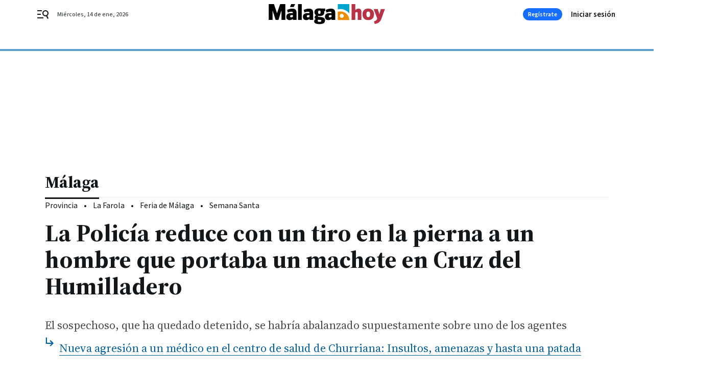

--- FILE ---
content_type: text/css
request_url: https://www.malagahoy.es/malagahoy/6377.h-469c3a632f5c16376d96.css
body_size: 1757
content:
.comment-post-missdata{line-height:1.5;margin:10px 0}.comment-post-missdata a{color:#24577c;text-decoration:none}.comment-post-missdata a:hover{color:#042237}.comment-wrapper .comment-post{margin:0 0 20px;padding:0 0 0 40px}@media only screen and (min-width : 578px){.comment-wrapper .comment-post{padding:0 0 0 50px}}.comment-post-no-login,.comment-post .comment-no-post-no-login{font:500 14px/20px 'Source Sans 3', sans-serif;background-color:#f2f4f5;border:1px solid #ebeae8;margin:0 36px 16px 0;padding:8px;text-align:center}.comment-post-no-login button,.comment-post .comment-no-post-no-login button{font:500 14px/20px 'Source Sans 3', sans-serif;transition:opacity .3s ease-in-out;opacity:1;cursor:pointer;text-decoration:underline;transition:opacity .3s ease-in-out;opacity:1}.comment-post-no-login button:focus-within,.comment-post-no-login button:hover,.comment-post .comment-no-post-no-login button:focus-within,.comment-post .comment-no-post-no-login button:hover{opacity:.65}.comment-post-no-login button:focus-within,.comment-post-no-login button:hover,.comment-post .comment-no-post-no-login button:focus-within,.comment-post .comment-no-post-no-login button:hover{opacity:.8;text-decoration:none}@media only screen and (min-width : 578px){.comment-post-no-login,.comment-post .comment-no-post-no-login{margin:36px 0 24px;padding:12px 20px}}.comment-post-no-login a,.comment-post .comment-no-post-no-login a{color:#24577c;text-decoration:none}.comment-post-no-login a:hover,.comment-post .comment-no-post-no-login a:hover{color:#042237}.comment-post-login .text-area{position:relative}.comment-post-login .text-area textarea{padding:10px 15px;border:1px solid #464a4d;display:block;width:100%;height:150px;color:#8c8f91;resize:none}.comment-post-login .text-area-control{position:absolute;bottom:5px;left:15px;color:#8c8f91;will-change:color;transition:color .3s ease-in-out}@media only screen and (min-width: ){.comment-post-login .text-area-control{font-family:'Source Serif 4', serif;font-weight:400;font-size:14px;line-height:17px;letter-spacing:0}}.comment-post-login .text-area-control.warning{color:#166efc}.comment-post-login .text-area-control.alert{color:#fae020}.comment-post-login .comment-post-footer{display:flex;margin:10px 0 0 auto}@media only screen and (max-width: 577px){.comment-post-login .comment-post-footer{flex-direction:column}}.comment-post-login .comment-post-footer .comment-advice{max-width:500px;padding:10px 15px}@media only screen and (max-width: 577px){.comment-post-login .comment-post-footer .comment-advice{margin-bottom:10px}}@media only screen and (min-width: ){.comment-post-login .comment-post-footer .comment-advice{font-family:'Source Serif 4', serif;font-weight:400;font-size:15px;line-height:21px;letter-spacing:0}}.comment-post-login .comment-post-footer .comment-advice.success{background-color:rgba(22,110,252,.3);border:1px solid #0041aa}.comment-post-login .comment-post-footer .comment-advice.alert{background-color:rgba(250,224,32,.3);border:1px solid #fae020}.comment-post-login .comment-post-footer .bbnx-btn{margin:0 0 0 auto;text-transform:uppercase}@media only screen and (max-width: 577px){.comment-post-login .comment-post-footer .bbnx-btn{margin:0;width:100%}}
.comment{border-top:1px solid #8c8f91;padding:15px 0;display:flex}@media only screen and (min-width : 1136px){.comment{padding-right:10px}}.comment-avatar{flex:0 0 40px;height:40px;border-radius:8px;background-color:#ffa380;display:flex;align-items:center;justify-content:center;color:#13171a}.comment-info{display:flex;flex-direction:column;margin:0 0 0 10px;width:100%}.comment-info-name{color:#13171a;min-height:18px;margin-top:2px}.comment-info-name svg{height:20px;margin:0 -5px 0 -2px;transform:scaleX(-90%);vertical-align:text-bottom}.comment-info-date{color:#797d80}.comment-info-text{margin:8px 0 0;color:#464a4d}.comment-info-footer{margin:15px 0 0;color:#13171a;display:flex;justify-content:flex-start;align-items:flex-start}.comment-info-footer .action{cursor:pointer}.comment-info-footer .action .icon{margin:0 5px 0 0}.comment-info-footer .action-positive{display:flex;justify-content:flex-start;align-items:center}.comment-info-footer .action-negative{display:flex;justify-content:flex-start;align-items:center;margin:0 0 0 10px}.comment-info-footer .action-report{display:flex;justify-content:flex-start;align-items:center;margin:0 0 0 10px}.comment-info-footer .action-report .text{display:none}@media only screen and (min-width : 578px){.comment-info-footer .action-report .text{display:inline-flex}}.comment-info-footer .action-report-checked{color:#fae020;cursor:auto}.comment-info-footer .action-report-checked .icon svg,.comment-info-footer .action-report-checked .icon path{fill:#fae020}.comment-info-footer .action-report:hover{color:#fae020}.comment-info-footer .action-report:hover .icon svg,.comment-info-footer .action-report:hover .icon path{fill:#fae020}.comment-info-footer .action-reply{align-items:center;display:flex;justify-content:flex-start;margin:0 0 0 auto;text-transform:uppercase}.comment-info-advice{margin:10px 0 0;padding:10px 15px;max-width:500px}.comment-info-advice.success{background-color:rgba(22,110,252,.3);border:1px solid #0041aa}.comment-info-advice.alert{background-color:rgba(250,224,32,.3);border:1px solid #fae020}.comment-wrapper:first-child>.comment{border:0}.comment-wrapper .comment+.comment__open-button{margin-left:50px}.fade-enter-active,.fade-leave-active{transition:opacity .3s ease-in-out}.fade-enter,.fade-leave-to{opacity:0}
.comment-wrapper .comment-replies{padding:0 0 0 40px}@media only screen and (min-width : 578px){.comment-wrapper .comment-replies{padding:0 0 0 50px}}.comment-wrapper .comment-replies .comment-post{margin:0 0 30px}.comment-wrapper .comment__open-button{display:flex;font-weight:500;border-top:1px solid #8c8f91;margin-left:40px;padding:24px 0;text-transform:uppercase;cursor:pointer}@media only screen and (min-width : 578px){.comment-wrapper .comment__open-button{margin-left:50px}}.comment-wrapper .comment__open-button:hover{color:#24577c;fill:#24577c}.comment-wrapper .comment__open-button .icon{margin-left:15px;transform:rotate(90deg)}.comment-wrapper .comment__open-button.open{color:#24577c;fill:#24577c;padding-top:10px;border-top:0 none rgba(0,0,0,0)}.comment-wrapper .comment__open-button.open .icon{transform:rotate(270deg)}
body.locked-open-comments{overflow:hidden}body.locked-open-comments .comments--wrapper::after{background:rgba(51,50,43,.62);content:"";height:100vh;left:0;pointer-events:none;position:fixed;top:0;width:100vw;z-index:13}.comments{box-shadow:0 0 50px 50px rgba(0,0,0,.25);display:flex;flex-direction:column;background-color:#fff;inset:0;overflow:visible;padding:24px;position:fixed;z-index:999;transform:translateX(0);transition:transform .25s ease-in}@media only screen and (min-width : 578px){.comments{left:25%}}@media only screen and (min-width : 1136px){.comments{left:50%}}.comments--wrapper{display:flex;flex-flow:column;margin:20px auto 0;max-width:800px;padding:0 18px}.single-column-default-width .comments--wrapper{max-width:800px}.single-column-full-width .comments--wrapper{max-width:800px}.two-columns-default-width .comments--wrapper{max-width:800px}.two-columns-full-width .comments--wrapper{max-width:800px}@media only screen and (min-width : 578px){.comments--wrapper{padding-left:32px;padding-right:32px}}@media only screen and (min-width : 1136px){.comments--wrapper{padding-left:0;padding-right:0}}.comments-header{align-items:center;display:flex;justify-content:space-between;min-height:34.4px}.comments-header-number{padding:8px 12px}.comments--close{position:absolute;top:24px;right:24px;width:24px;height:24px;display:flex;align-items:center;justify-content:center;cursor:pointer}.comments--close svg{height:100%;width:100%;fill:#13171a}.comments--title{align-items:center;border-bottom:3px solid #2b3033;display:flex;justify-content:space-between;padding:0 0 10px}.comments-orderby{border-bottom:1px solid #8c8f91;display:flex;gap:16px;justify-content:flex-end;text-align:right}@media only screen and (min-width : 578px){.comments-orderby{gap:32px}}.comments-orderby button{cursor:pointer;padding:8px 0}.comments-orderby button:not(.active):hover{color:#13171a}.comments-orderby button.active{color:#24577c;text-decoration:underline}.comments-post,.comments-list{overflow:auto}.comments-list{flex:1 1 auto;margin:0;overflow:auto;position:relative;z-index:1}.comments-list:empty{display:none}.comments-list .comment-wrapper{position:relative}.comments-loading{margin:10px auto;text-align:center}.comments-loading .loader{width:48px;height:48px;border:5px solid #fff;border-bottom-color:#ff3d00;border-radius:50%;display:inline-block;box-sizing:border-box;animation:rotation 1s linear infinite}.comments-button{margin:20px auto 0}@keyframes rotation{0%{transform:rotate(0deg)}100%{transform:rotate(360deg)}}.comments.slide-from-right-enter-from,.comments.slide-from-right-leave-to{transform:translateX(100%)}.comments.slide-from-right-enter-to,.comments.slide-from-right-leave-from{transform:translateX(0%)}
